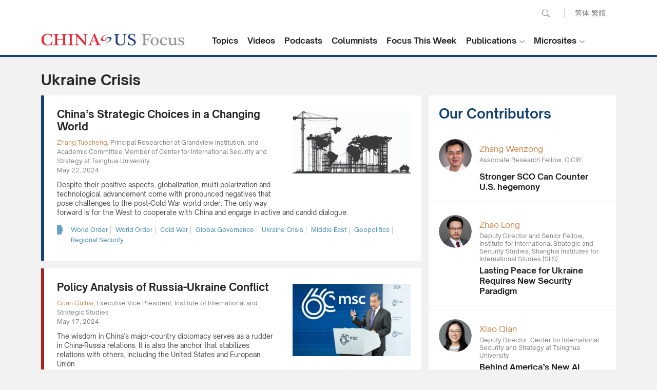

--- FILE ---
content_type: text/html; charset=utf-8
request_url: https://www.chinausfocus.com/tags/ukraine-crisis/4.html
body_size: 23879
content:
<!doctype html>
<html>
<head>
<title>Ukraine Crisis - CHINA US Focus</title>
<meta charset="utf-8">
<meta name="viewport" content="width=device-width, initial-scale=1.0, maximum-scale=1.0, user-scalable=0" />
<meta http-equiv="X-UA-Compatible" content="IE=edge,chrome=1" />
<meta name="format-detection"content="telephone=yes">
<meta name="keywords" content="" />
<meta name="description" content="" />
<meta property="og:site_name" content="China-US Focus"/>
<meta property="og:url" content="https://www.chinausfocus.com/" />
<meta property="og:title" content="Ukraine Crisis" />
<meta property="og:type" content="website" />
<meta property="og:description" content="" />
<link rel="canonical" href="https://www.chinausfocus.com/tags/ukraine-crisis" >
<link rel="apple-touch-icon" href="/static/2017/images/icon.png">
<link rel="apple-touch-icon" sizes="72x72" href="/static/2017/images/icon_72.png">
<link rel="apple-touch-icon" sizes="114x114" href="/static/2017/images/icon@2x.png">
<link rel="apple-touch-icon-precomposed" href="/static/2017/images/icon.png">
<link rel="shortcut icon" sizes="196x196" href="/static/2017/images/icon@2x.png">
<link rel="shortcut icon" sizes="128x128" href="/static/2017/images/icon_72.png">
<link href="/static/2017/css/style.css?v20251014" rel="stylesheet" type="text/css">
<link href="/static/2017/css/channel.css?v20251014" rel="stylesheet" type="text/css">
<script src="/static/2017/js/jquery-1.11.3.min.js"></script>
<script src="/static/2017/js/chinausfocus_enSite.js"></script>
<!-- Google tag (gtag.js) -->
<script async src="https://www.googletagmanager.com/gtag/js?id=G-NPPEYDMNL3"></script>
<script>
  window.dataLayer = window.dataLayer || [];
  function gtag(){dataLayer.push(arguments);}
  gtag('js', new Date());

  gtag('config', 'G-NPPEYDMNL3');
</script>
</head>
<body>
    <div class="header"><a href="javascript:void(0)" class="menuBt_m"></a><a href="javascript:void(0)" class="searchBt_m"></a></div>
    <div class="mapBox_m">
        <div class="tit"><span class="font16 fb">Language :</span> <a href="https://www.chinausfocus.com/" class="dq">English</a> <a href="https://cn.chinausfocus.com/">简体</a> <a href="http://zh.chinausfocus.com/">繁體</a></div>
        <ul class="navlist">
            <li><a href="/">Home</a></li>
            <li><a href="/topics/">Topics</a></li>
            <li><a href="/videos/">Videos</a></li>
            <li><a href="/podcasts/">Podcasts</a></li>
            <li><a href="/authors/">Columnists</a></li>
            <li><a href="/s/focus-this-week/">Focus This Week</a></li>
        </ul>
        <ul class="navlist">
            <li class="tit fb font16">Publications :</li>
            <li><a href="/publication/">Research Reports</a></li>
            <li><a href="/magazine/">Focus Digest</a></li>
            <li><a href="/focus-recommends/">Focus Recommends</a></li>
        </ul>
        <ul class="navlist">
            <li class="tit fb font16">Microsites</li>
            <li><a href="/us-china-economic-ties/">China-US Trade</a></li>
            <li><a href="/south-china-sea/">South China Sea</a></li>
        </ul>
    </div>
    <div class="searchCoverbg">
        <div class="bgW overflowH">
            <div class="searchBar"><a href="javascript:void(0);" onclick="$('#search_news1').submit();return false;"
                    class="searchBt white">Go</a>
                <form action='/search.html' method="post" name="search_news1" id="search_news1">
                    <p class="input">
                        <input type="text" name="keyboard" value="" placeholder="Search" />
                        <input type="hidden" name="classid" value="1,2,3,4,5,11,12,29" />
                        <input type="hidden" name="show" value="title,smalltext,newstext,writer,keyboard" />
                        <input type="hidden" name="SubmitSearch" value="Search" />
                    </p>
                </form>
            </div>
        </div>
    </div>
    <div class="topBar">
        <div class="wrapMain forIndex">
            <form action='/search.html' method="post" name="search_news" id="search_news">
                <div class="pcTop">
                    <p class="pcSearch">
                        <input name="keyboard" type="text" id="keyboard" value="" placeholder="Search" class="inputSearch" />
                        <input type="hidden" name="classid" value="1,2,3,4,5,11,12,29" />
                        <input type="hidden" name="show" value="title,smalltext,newstext,writer,keyboard" />
                        <input type="hidden" name="SubmitSearch" value="Search" />
                        <a href="javascript:void(0);" class="pcSearchBt">Search</a>
                    </p>
                    <p class="language"><a href="https://cn.chinausfocus.com/">简体</a> <a href="https://zh.chinausfocus.com/">繁體</a></p>
                </div>
            </form>
            <div class="cl"></div>
            <a href="/" class="logo">CHINA US Focus</a>
            <div class="nav">
                <div class="navItem">
                    <a href="/topics/" class="navBtn fb">Topics</a>
                </div>
                <div class="navItem">
                    <a href="/videos/" class="navBtn fb">Videos</a>
                </div>
                <div class="navItem">
                    <a href="/podcasts/" class="navBtn fb">Podcasts</a>
                </div>
                <div class="navItem">
                    <a href="/authors/" class="navBtn fb">Columnists</a>
                </div>
                <div class="navItem">
                    <a href="/s/focus-this-week/" class="navBtn fb">Focus This Week</a>
                </div>
                <div class="navItem dropdownItem">
                    <a href="javascript:void(0)" class="navBtn fb">Publications</a>
                    <ul class="white dropdown">
                        <li><a href="/publication/">Research Reports</a></li>
                        <li><a href="/magazine/">Focus Digest</a></li>
                        <li><a href="/focus-recommends/">Focus Recommends</a></li>
                    </ul>
                </div>
                <div class="navItem dropdownItem">
                    <a href="javascript:void(0)" class="navBtn fb">Microsites</a>
                    <ul class="white dropdown">
                        <li><a href="/us-china-economic-ties/">China-US Trade</a></li>
                        <li><a href="/south-china-sea/">South China Sea</a></li>
                    </ul>
                </div>
            </div>
            <script type="text/javascript">
                $(".dropdownItem").hover(
                    function () {
                        $(this).toggleClass("open");
                    },
                    function () {
                        $(this).removeClass("open");
                    })

            </script>
        </div>
    </div>
    <!--headerend-->
<script type="text/javascript">
    $('#navname_0').addClass("dq");
</script>

<div class="wrapMain overflowH">
  <div class="channelTit">Ukraine Crisis</div>
  <div class="mainL">
    <div class="channelNewsList">
      <ul>

<li><a href="/peace-security/chinas-strategic-choices-in-a-changing-world"><div class="pic"><p><img src="/d/file/202405/7a152b5634192e97783e70784706c478.jpg"></p ></div></a><div class="tit"><a href="/peace-security/chinas-strategic-choices-in-a-changing-world">China’s Strategic Choices in a Changing World</a></div><div class="editerTxt">
<p><span class="name nameColor"><a href="/author/121/zhang-tuosheng.html">Zhang Tuosheng</a></span>, <span class="editerSum">Principal Researcher at Grandview Institution, and Academic Committee Member of Center for International Security and Strategy at Tsinghua University</span></p>
<p class="gray">May 22, 2024</p></div><p class="summary">Despite their positive aspects, globalization, multi-polarization and technological advancement come with pronounced negatives that pose challenges to the post-Cold War world order. The only way forward is for the West to cooperate with China and engage in active and candid dialogue.</p><div class="tag colorBlue"><a href="/tags/world-order/">World Order</a><a href="/tags/world-order/">World Order</a><a href="/tags/cold-war/">Cold War</a><a href="/tags/global-governance/">Global Governance</a><a href="/tags/ukraine-crisis/">Ukraine Crisis</a><a href="/tags/middle-east/">Middle East</a><a href="/tags/geopolitics/">Geopolitics</a><a href="/tags/regional-security/">Regional Security</a></div></li>

<li><a href="/foreign-policy/policy-analysis-of-russia-ukraine-conflict"><div class="pic"><p><img src="/d/file/202405/e32ed682b911323dbae58edbdd5c89f5.jpg"></p ></div></a><div class="tit"><a href="/foreign-policy/policy-analysis-of-russia-ukraine-conflict">Policy Analysis of Russia-Ukraine Conflict</a></div><div class="editerTxt">
<p><span class="name nameColor"><a href="/author/20986/guan-guihai.html">Guan Guihai</a></span>, <span class="editerSum">Executive Vice President, Institute of International and Strategic Studies</span></p>
<p class="gray">May 17, 2024</p></div><p class="summary">The wisdom in China’s major-country diplomacy serves as a rudder in China-Russia relations. It is also the anchor that stabilizes relations with others, including the United States and European Union.</p><div class="tag colorBlue"><a href="/tags/ukraine-crisis/">Ukraine Crisis</a><a href="/tags/regional-security/">Regional Security</a><a href="/tags/nato/">NATO</a><a href="/tags/geopolitics/">Geopolitics</a></div></li>

<li><div class="tit"><a href="/peace-security/new-aid-to-ukraine-wont-break-stalemate">New Aid to Ukraine Won’t Break Stalemate</a></div><div class="editerTxt">
<p><span class="name nameColor"><a href="/author/20725/xiao-bin.html">Xiao Bin</a></span>, <span class="editerSum">Deputy Secretary-general, Center for Shanghai Cooperation Organization Studies, Chinese Association of Social Sciences</span></p>
<p class="gray">May 08, 2024</p></div><p class="summary">American involvement in the Ukraine war is partly driven by moral imperatives, but the deeper reason is concern for its own future security. NATO’s reliance on Washington could increase as Russian power is drained, but it will be difficult to change the tactical balance on the battlefield. </p><div class="tag colorBlue"><a href="/tags/ukraine-crisis/">Ukraine Crisis</a><a href="/tags/regional-security/">Regional Security</a></div></li>

<li><a href="/peace-security/implications-of-americas-95-billion-aid-package"><div class="pic"><p><img src="/d/file/202404/7009e9670582959fe06765fa3a2d99e6.png"></p ></div></a><div class="tit"><a href="/peace-security/implications-of-americas-95-billion-aid-package">Implications of America’s $95 Billion Aid Package</a></div><div class="editerTxt">
<p><span class="name nameColor"><a href="/author/45/sun-chenghao.html">Sun Chenghao</a></span>, <span class="editerSum">Fellow, Center for International Security and Strategy of Tsinghua University; Munich Young Leader 2025</span></p>

<p><span class="name nameColor"><a href="/author/20979/ezgi-koklen.html">Ezgi Koklen</a></span>, <span class="editerSum">Research Assistant, Ankara Center for Crisis and Policy Studies</span></p>
<p class="gray">Apr 26, 2024</p></div><p class="summary">While the United States has come through for its allies in Europe, Israel and Ukraine for now, there is reason for concern. Depending on who is elected U.S. president in November, securing further U.S. support could become increasingly difficult. If Donald Trump wins, there could be trouble ahead.</p><div class="tag colorBlue"><a href="/tags/ukraine-crisis/">Ukraine Crisis</a><a href="/tags/us-presidential-election/">U.S. Presidential Election</a><a href="/tags/tiktok/">TikTok</a><a href="/tags/indo-pacific/">Indo-Pacific</a></div></li>

<li><div class="tit"><a href="/peace-security/macrons-strategic-plan-makes-waves">Macron’s Strategic Plan Makes Waves</a></div><div class="editerTxt">
<p><span class="name nameColor"><a href="/author/20935/jade-wong.html">Jade Wong</a></span>, <span class="editerSum">Senior Fellow, Gordon & Leon Institute</span></p>
<p class="gray">Apr 19, 2024</p></div><p class="summary">The French president has no intention of rushing troops into Ukraine without first getting his country’s allies to buy in. However, his rhetoric has be alarming, leading to serious discussions about escalation. It’s a very dangerous development.</p><div class="tag colorBlue"><a href="/tags/nato/">NATO</a><a href="/tags/ukraine-crisis/">Ukraine Crisis</a><a href="/tags/central-and-eastern-europe-cee/">Central and Eastern Europe (CEE)</a><a href="/tags/regional-security/">Regional Security</a></div></li>

<li><div class="tit"><a href="/peace-security/possibilities-for-putins-dream-of-empire">Possibilities for Putin’s Dream of Empire</a></div><div class="editerTxt">
<p><span class="name nameColor"><a href="/author/20725/xiao-bin.html">Xiao Bin</a></span>, <span class="editerSum">Deputy Secretary-general, Center for Shanghai Cooperation Organization Studies, Chinese Association of Social Sciences</span></p>
<p class="gray">Apr 19, 2024</p></div><p class="summary">If Donald Trump returns to the White House next year, it might represent a turnaround for Russia. Although President Vladimir Putin has said that Russia would prefer Joe Biden, he also cannot fail to see an opportunity in Trump to continue his quest to restore Russian dominance, starting with Ukraine.</p><div class="tag colorBlue"><a href="/tags/russia-sanctions/">Russia Sanctions</a><a href="/tags/russia/">Russia</a><a href="/tags/ukraine-crisis/">Ukraine Crisis</a><a href="/tags/nato/">NATO</a><a href="/tags/regional-security/">Regional Security</a></div></li>

<li><div class="tit"><a href="/peace-security/navigating-geopolitical-waters-central-asias-complex-relationships-with-russia-china-and-the-west-amidst-the-ukraine-crisis">Navigating Geopolitical Waters: Central Asia's Complex Relationships with Russia, China, and the West Amidst the Ukraine Crisis</a></div><div class="editerTxt">
<p><span class="name nameColor"><a href="/author/25/kemel-toktomushev.html">Kemel Toktomushev</a></span>, <span class="editerSum">Research Fellow, University of Central Asia</span></p>
<p class="gray">Apr 12, 2024</p></div><p class="summary">While Central Asia is caught between two adversarial powers, it is unlikely to distance itself from Russia and China due to its geographical proximity and the already well-established ties between these nations.</p><div class="tag colorBlue"><a href="/tags/geopolitics/">Geopolitics</a><a href="/tags/regional-security/">Regional Security</a><a href="/tags/ukraine-crisis/">Ukraine Crisis</a><a href="/tags/us-central-asia-china-relations/">U.S.-Central Asia-China Relations</a></div></li>

<li><div class="tit"><a href="/peace-security/assessing-chinas-ukraine-policy-at-year-three">Assessing China’s Ukraine Policy at Year Three</a></div><div class="editerTxt">
<p><span class="name nameColor"><a href="/author/27/richard-weitz.html">Richard Weitz</a></span>, <span class="editerSum">Senior Fellow, Hudson Institute</span></p>
<p class="gray">Apr 05, 2024</p></div><p class="summary">As the conflict in Ukraine rages on, Russia has fewer nations to turn to to help sustain its protracted incursion save for China. Should the world be more wary of China committing greater resources to helping Russia’s cause?</p><div class="tag colorBlue"><a href="/tags/ukraine-crisis/">Ukraine Crisis</a></div></li>

<li><div class="tit"><a href="/peace-security/third-parties-critical-to-course-of-ukraine-war">Third Parties Critical to Course of Ukraine War</a></div><div class="editerTxt">
<p><span class="name nameColor"><a href="/author/20725/xiao-bin.html">Xiao Bin</a></span>, <span class="editerSum">Deputy Secretary-general, Center for Shanghai Cooperation Organization Studies, Chinese Association of Social Sciences</span></p>
<p class="gray">Mar 22, 2024</p></div><p class="summary">As more relatively weak countries find themselves unable to stay out of the war, China must walk a careful path. It must avoid and mitigate risks, safeguard its national interests and put Ukraine on the road to peace at an early date. To this end, it needs a more flexible and pragmatic strategy.</p><div class="tag colorBlue"><a href="/tags/ukraine-crisis/">Ukraine Crisis</a><a href="/tags/nato/">NATO</a><a href="/tags/geopolitics/">Geopolitics</a><a href="/tags/regional-security/">Regional Security</a><a href="/tags/china-us-russia-relations/">China-U.S.-Russia Relations</a></div></li>

<li><a href="/peace-security/ukraine-russia-wolf-at-the-door"><div class="pic"><p><img src="/d/file/202403/3b347c9fee62c72058d6e3767abf48d5.jpg"></p ></div></a><div class="tit"><a href="/peace-security/ukraine-russia-wolf-at-the-door">Ukraine-Russia: Wolf At the Door</a></div><div class="editerTxt">
<p><span class="name nameColor"><a href="/author/20807/cui-hongjian.html">Cui Hongjian</a></span>, <span class="editerSum">Director of the Department for European Studies, China Institute of International Studies</span></p>
<p class="gray">Mar 12, 2024</p></div><p class="summary">With Vladimir Putin hinting at the possible use of nuclear weapons and Europe responding more aggressively, the prospect of victory seems to be tilting away from Ukraine. China’s diplomatic maneuvering for peace should set an example for the international community.</p><div class="tag colorBlue"><a href="/tags/ukraine-crisis/">Ukraine Crisis</a><a href="/tags/russia/">Russia</a><a href="/tags/regional-security/">Regional Security</a><a href="/tags/nato/">NATO</a><a href="/tags/global-governance/">Global Governance</a></div></li>

      </ul>
    <div class="pages"><a href="/tags/ukraine-crisis/3.html" class="lt"> &lt; </a><a href="/tags/ukraine-crisis/">1</a><span>...</span><a href="/tags/ukraine-crisis/2.html">3</a><a href="/tags/ukraine-crisis/3.html">4</a><a class="dq">5</a><a href="/tags/ukraine-crisis/5.html">6</a><a href="/tags/ukraine-crisis/6.html">7</a><span>...</span><a href="/tags/ukraine-crisis/19.html">20</a><a href="/tags/ukraine-crisis/5.html" class="gt"> &gt; </a><span class="disBlock">&nbsp;&nbsp;Total 196 (10 / Page)</span></div>
    </div>
  </div>
  <div class="mainR">
  <div id="indexmainR"><script type="text/javascript" src="/ajax/con_mainR.js"></script></div>
  </div>
  <div class="wrapMain">
  <div class="pagedesc"></div>
  </div>
</div>
<script>
	$(".tag a:last-child").css("border-right","none");
	$(".channelNewsList li:even").addClass("lineL_blue");
	$(".channelNewsList li:odd").addClass("lineL_red");
</script>
<div class="wrapFooterNav">
        <div class="wrapMain forIndex white">
            <div class="toTop" onclick="javascript:window.scrollTo(0,0);"><span>Back to Top</span></div>
            <ul class="footerNav" id="footerNav_1">
                <li class="titlogo"><img src="/static/2017/images/copyright_logo2.png" alt=""></li>
                <li class="dec">China-US Focus builds trust and understanding between the U.S. and China through open dialogue among thought leaders.</li>
            </ul>
            <ul class="footerNav" id="footerNav_2">
                <li class="tit">Our Offerings</li>
                <li><a href="/topics/">Topics</a></li>
                <li><a href="/videos/">Videos</a></li>
                <li><a href="/podcasts/">Podcasts</a></li>
                <li> <a href="/authors/">Columnists</a></li>
                <li><a href="/publication/">Research Reports</a></li>
                <li><a href="/magazine/">Focus Digest</a></li>
            </ul>

            <ul class="footerNav" id="footerNav_3">
                <li class="tit">Stay Connected</li>
                <li>
                    <!-- <div class="subscribeBox">
                        <input type="text" placeholder="Your Email Address" class="input">
                        <button type="submit" class="submitBtn"></button>
                    </div> -->
                    <!--Begin CTCT Sign-Up Form-->
                    <div id="success_message" style="margin: 10px auto; display:none;">
                        Thanks for signing up!
                    </div>
                    <div class="ctct-embed-signup form">
                        <form data-id="embedded_signup:form" class="ctct-custom-form Form" name="embedded_signup"
                            method="POST" action="https://visitor2.constantcontact.com/api/signup">
                            <div class="subscribeBox">
                                <!-- The following code must be included to ensure your sign-up form works properly. -->
                                <input data-id="ca:input" type="hidden" name="ca"
                                    value="2d60ce3c-cf6a-471c-a45e-cf235fe4f713">
                                <input data-id="list:input" type="hidden" name="list" value="20">
                                <input data-id="source:input" type="hidden" name="source" value="EFD">
                                <input data-id="required:input" type="hidden" name="required" value="list,email">
                                <input data-id="url:input" type="hidden" name="url" value="">
                                <p data-id="Email Address:p">
                                    <input data-id="Email Address:input" type="text" name="email" value=""
                                        placeholder="Your Email Address" class="input">
                                </p>
                                <button type="submit" class="submitBtn" data-enabled="enabled"></button>
                                <div>
                                </div>
                            </div>
                        </form>
                    </div>
                    <script type="text/javascript">
                        var localizedErrMap = {};
                        localizedErrMap['required'] = 'This field is required.';
                        localizedErrMap['ca'] = 'An unexpected error occurred while attempting to send email.';
                        localizedErrMap['email'] = 'Please enter your email address in name@email.com format.';
                        var postURL = 'https://visitor2.constantcontact.com/api/signup';
                    </script>
                    <script type="text/javascript"
                        src="https://static.ctctcdn.com/h/contacts-embedded-signup-assets/1.0.2/js/signup-form.js"></script>
                    <!--End CTCT Sign-Up Form-->
                </li>
                <li class="subscribeDec">Get the latest stories from China-US Focus weekly.</li>
                <li>
                    <div class="cl">
                        <a href="https://www.facebook.com/ChinaUSFocus/" class="shareIco s1" target="_blank">facebook</a>
                        <a href="https://twitter.com/chinausfocus" class="shareIco s2" target="_blank">twitter</a>
                        <a href="https://www.youtube.com/user/ChinaUSFocus" class="shareIco s3" target="_blank">youtube</a>
                    </div>
                </li>
            </ul>
        </div>
    </div>
    <!--wrapFooter end-->
    <div class="Copyright">
        <div class="wrapMain forIndex">2025 China-United States Exchange Foundation. All rights reserved. &nbsp;&nbsp; <span class="gray">|</span> &nbsp;&nbsp; <a href="/html/contactus.html">Contact Us</a></div>
    </div>
</body>
</html>

--- FILE ---
content_type: application/javascript
request_url: https://www.chinausfocus.com/static/2017/js/chinausfocus_enSite.js
body_size: 2437
content:
// JavaScript Document
$(function() {
    var _windowW = $(window).width();
    windowChange(_windowW);
    $(window).bind('resize',
    function(e) {
        var _windowW = $(window).width();
        windowChange(_windowW);
    });
	
	$(".pcSearchBt").on("click", function() {
	if($('#keyboard').val() != '' && $("#keyboard").is(':visible'))$('#search_news').submit();
	$(".pcSearch").toggleClass("show");
	});

	$(".toTop").on("click",
	function() {
		$("body").scrollTop(0);

	});

	preHandler = function(e){e.preventDefault();}
	$(".menuBt_m").on("click",
	function() {
		$(".mapBox_m").toggle();
		$(".searchCoverbg").hide();
	});

	$(".searchBt_m").on("click",
	function() {
		$(".searchCoverbg").toggle();
		if($(".searchCoverbg").is(":hidden"))
		{
		 document.removeEventListener('touchmove', preHandler, false);
		}
		else {
		document.addEventListener('touchmove', preHandler, false);
			}
		$(".mapBox_m").hide();
	});
	
	$(".quizanswer li h2").on("click", function(){
		if($(this).hasClass('icoRight0') || $(this).hasClass('icoRight1')) return;
		$(this).siblings("p").toggle();
		var isrightli = $(this).parent();
		if(typeof(isrightli.attr('isright'))!="undefined") {
			$(this).addClass('icoRight'+isrightli.attr('isright'));
			isrightli.removeAttr('isright');
		}
	});
	var quizlistClass = ['#a3ca61','#fbcf61','#428bca','#94b998'];
	$(".quizlist").children('li').each(function(){
		$(this).css({backgroundColor:quizlistClass[$(this).index()%quizlistClass.length]});
		//$(this).html($(this).index());
	});
	/*
	if($(".quizlist").children('li').length > 1) {
		$(".quizlist").children('li').addClass('moreQuizLi');
	}
	*/
});
function windowChange(_windowW) {
    if (_windowW <= 750) {
        $("html").css("font-size", 100 * (_windowW / 750) + "px");
    } else {
        if($('.swiper-container_picks').length>0) {
        var picksSwiper = new Swiper('.swiper-container_picks', {
            slidesPerView: 'auto',
        });

        $('.swipePrevBt').click(function() {picksSwiper.swipePrev();}) 
		$(".swipeNextBt").click(function() {picksSwiper.swipeNext();});
        }
    }
}
function con_print(printpage) {
	var headstr = "<html><head><title></title></head><body>";
	var footstr = "</body>";
	var newstr = document.all.item(printpage).innerHTML;
	var oldstr = document.body.innerHTML;
	document.body.innerHTML = headstr+newstr+footstr;
	window.print(); 
	document.body.innerHTML = oldstr;
	return false;
}